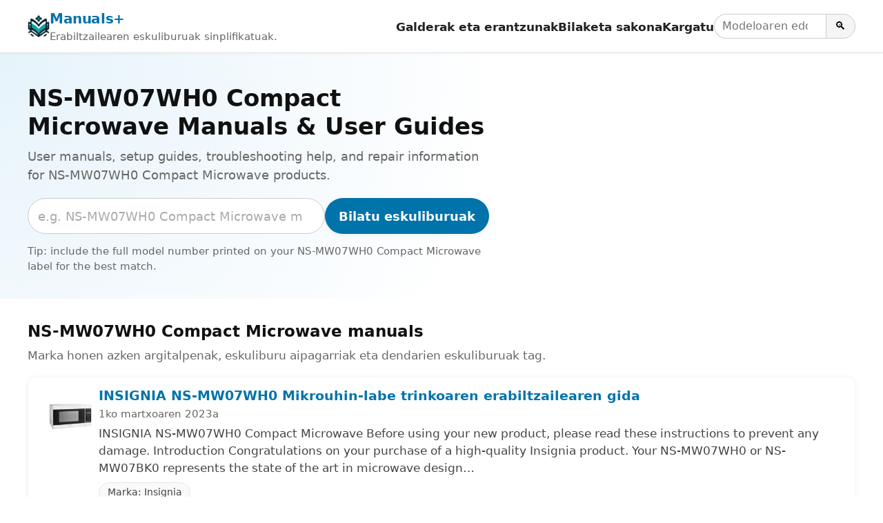

--- FILE ---
content_type: text/html; charset=utf-8
request_url: https://www.google.com/recaptcha/api2/aframe
body_size: 268
content:
<!DOCTYPE HTML><html><head><meta http-equiv="content-type" content="text/html; charset=UTF-8"></head><body><script nonce="GIyLYmHwvhfW34Bqr9SZsg">/** Anti-fraud and anti-abuse applications only. See google.com/recaptcha */ try{var clients={'sodar':'https://pagead2.googlesyndication.com/pagead/sodar?'};window.addEventListener("message",function(a){try{if(a.source===window.parent){var b=JSON.parse(a.data);var c=clients[b['id']];if(c){var d=document.createElement('img');d.src=c+b['params']+'&rc='+(localStorage.getItem("rc::a")?sessionStorage.getItem("rc::b"):"");window.document.body.appendChild(d);sessionStorage.setItem("rc::e",parseInt(sessionStorage.getItem("rc::e")||0)+1);localStorage.setItem("rc::h",'1769738535238');}}}catch(b){}});window.parent.postMessage("_grecaptcha_ready", "*");}catch(b){}</script></body></html>